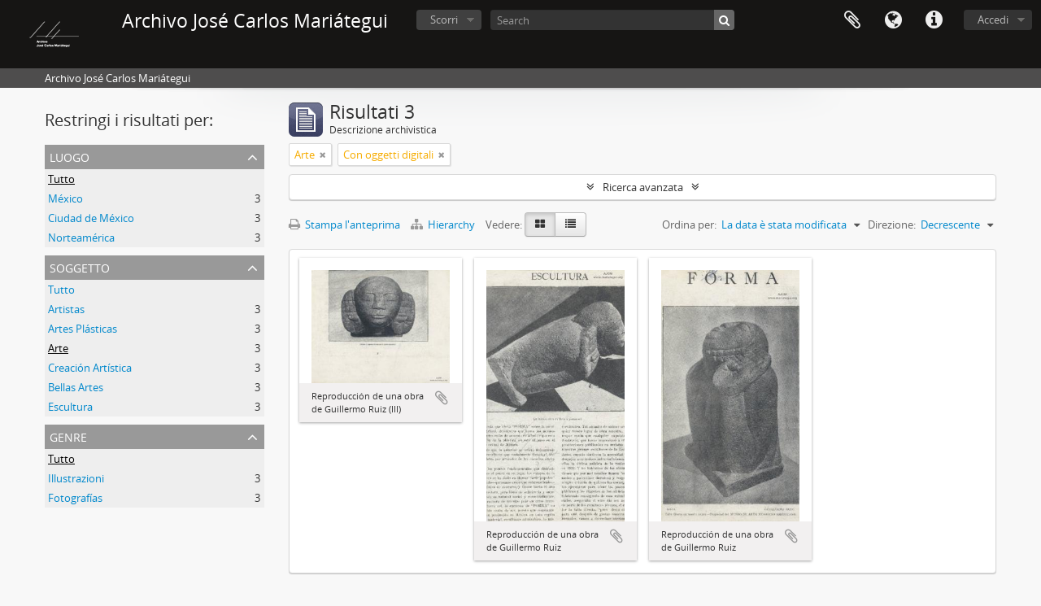

--- FILE ---
content_type: text/html; charset=utf-8
request_url: https://archivo.mariategui.org/index.php/informationobject/browse?sf_culture=it&subjects=4152&topLod=0&actorId=19070&eventTypeId=111&sort=lastUpdated&onlyMedia=1&sortDir=desc
body_size: 8199
content:
<!DOCTYPE html>
<html lang="it" dir="ltr">
  <head>
					<!-- Google Tag Manager -->
					<script>(function(w,d,s,l,i){w[l]=w[l]||[];w[l].push({'gtm.start':
					new Date().getTime(),event:'gtm.js'});var f=d.getElementsByTagName(s)[0],
					j=d.createElement(s),dl=l!='dataLayer'?'&l='+l:'';j.async=true;j.src=
					'https://www.googletagmanager.com/gtm.js?id='+i+dl;f.parentNode.insertBefore(j,f);
					})(window,document,'script','dataLayer','GTM-P4Q4GB7');</script>
<!-- End Google Tag Manager -->
        <meta http-equiv="Content-Type" content="text/html; charset=utf-8" />
<meta http-equiv="X-Ua-Compatible" content="IE=edge,chrome=1" />
    <meta name="title" content="Archivo José Carlos Mariátegui" />
<meta name="description" content="Archivo José Carlos Mariátegui" />
<meta name="viewport" content="initial-scale=1.0, user-scalable=no" />
    <title>Archivo José Carlos Mariátegui</title>
    <link rel="shortcut icon" href="/favicon.ico"/>
    <link href="/plugins/sfDrupalPlugin/vendor/drupal/misc/ui/ui.all.css" media="screen" rel="stylesheet" type="text/css" />
<link media="all" href="/plugins/arDominionPlugin/css/main.css" rel="stylesheet" type="text/css" />
            <script src="/vendor/jquery.js" type="text/javascript"></script>
<script src="/plugins/sfDrupalPlugin/vendor/drupal/misc/drupal.js" type="text/javascript"></script>
<script src="/vendor/yui/yahoo-dom-event/yahoo-dom-event.js" type="text/javascript"></script>
<script src="/vendor/yui/element/element-min.js" type="text/javascript"></script>
<script src="/vendor/yui/button/button-min.js" type="text/javascript"></script>
<script src="/vendor/yui/container/container_core-min.js" type="text/javascript"></script>
<script src="/vendor/yui/menu/menu-min.js" type="text/javascript"></script>
<script src="/vendor/modernizr.js" type="text/javascript"></script>
<script src="/vendor/jquery-ui.js" type="text/javascript"></script>
<script src="/vendor/jquery.ui.resizable.min.js" type="text/javascript"></script>
<script src="/vendor/jquery.expander.js" type="text/javascript"></script>
<script src="/vendor/jquery.masonry.js" type="text/javascript"></script>
<script src="/vendor/jquery.imagesloaded.js" type="text/javascript"></script>
<script src="/vendor/bootstrap/js/bootstrap.js" type="text/javascript"></script>
<script src="/vendor/URI.js" type="text/javascript"></script>
<script src="/vendor/meetselva/attrchange.js" type="text/javascript"></script>
<script src="/js/qubit.js" type="text/javascript"></script>
<script src="/js/treeView.js" type="text/javascript"></script>
<script src="/js/clipboard.js" type="text/javascript"></script>
<script src="/plugins/sfDrupalPlugin/vendor/drupal/misc/jquery.once.js" type="text/javascript"></script>
<script src="/plugins/sfDrupalPlugin/vendor/drupal/misc/ui/ui.datepicker.js" type="text/javascript"></script>
<script src="/vendor/yui/connection/connection-min.js" type="text/javascript"></script>
<script src="/vendor/yui/datasource/datasource-min.js" type="text/javascript"></script>
<script src="/vendor/yui/autocomplete/autocomplete-min.js" type="text/javascript"></script>
<script src="/js/autocomplete.js" type="text/javascript"></script>
<script src="/js/dominion.js" type="text/javascript"></script>
  <script type="text/javascript">
//<![CDATA[
jQuery.extend(Qubit, {"relativeUrlRoot":""});
//]]>
</script></head>
  <body class="yui-skin-sam informationobject browse">
					<!-- Google Tag Manager (noscript) -->
					<noscript><iframe src="https://www.googletagmanager.com/ns.html?id=GTM-P4Q4GB7"
					height="0" width="0" style="display:none;visibility:hidden"></iframe></noscript>
					<!-- End Google Tag Manager (noscript) -->

    
    


<header id="top-bar">

      <a id="logo" rel="home" href="/index.php/" title=""><img alt="AtoM" src="/images/logo.png" /></a>  
      <h1 id="site-name">
      <a rel="home" title="Pagina iniziale" href="/index.php/"><span>Archivo José Carlos Mariátegui</span></a>    </h1>
  
  <nav>

    
  <div id="user-menu">
    <button class="top-item top-dropdown" data-toggle="dropdown" data-target="#"
      aria-expanded="false">
        Accedi    </button>

    <div class="top-dropdown-container">

      <div class="top-dropdown-arrow">
        <div class="arrow"></div>
      </div>

      <div class="top-dropdown-header">
        <h2>Hai un account?</h2>
      </div>

      <div class="top-dropdown-body">

        <form action="/index.php/user/login" method="post">
          <input type="hidden" name="next" value="https://archivo.mariategui.org/index.php/informationobject/browse?sf_culture=it&amp;subjects=4152&amp;topLod=0&amp;actorId=19070&amp;eventTypeId=111&amp;sort=lastUpdated&amp;onlyMedia=1&amp;sortDir=desc" id="next" />
          <div class="form-item form-item-email">
  <label for="email">Email <span class="form-required" title="This field is required.">*</span></label>
  <input type="text" name="email" id="email" />
  
</div>

          <div class="form-item form-item-password">
  <label for="password">Password <span class="form-required" title="This field is required.">*</span></label>
  <input type="password" name="password" autocomplete="off" id="password" />
  
</div>

          <button type="submit">Accedi</button>

        </form>

      </div>

      <div class="top-dropdown-bottom"></div>

    </div>
  </div>


    <div id="quick-links-menu" data-toggle="tooltip" data-title="Collegamenti veloci">

  <button class="top-item" data-toggle="dropdown" data-target="#" aria-expanded="false">Collegamenti veloci</button>

  <div class="top-dropdown-container">

    <div class="top-dropdown-arrow">
      <div class="arrow"></div>
    </div>

    <div class="top-dropdown-header">
      <h2>Collegamenti veloci</h2>
    </div>

    <div class="top-dropdown-body">
      <ul>
                              <li><a href="/index.php/" title="Pagina iniziale">Pagina iniziale</a></li>
                                        <li><a href="/index.php/about" title="Riguardo">Riguardo</a></li>
                                        <li><a href="http://bibliografia.mariategui.org" title="Biblioteca">Biblioteca</a></li>
                                        <li><a href="http://docs.accesstomemory.org/" title="Aiuto">Aiuto</a></li>
                                                                                              <li><a href="/index.php/privacy" title="Privacy Policy">Privacy Policy</a></li>
                        </ul>
    </div>

    <div class="top-dropdown-bottom"></div>

  </div>

</div>

          <div id="language-menu" data-toggle="tooltip" data-title="Lingua">

  <button class="top-item" data-toggle="dropdown" data-target="#" aria-expanded="false">Lingua</button>

  <div class="top-dropdown-container">

    <div class="top-dropdown-arrow">
      <div class="arrow"></div>
    </div>

    <div class="top-dropdown-header">
      <h2>Lingua</h2>
    </div>

    <div class="top-dropdown-body">
      <ul>
                  <li>
            <a href="/index.php/informationobject/browse?sf_culture=en&amp;subjects=4152&amp;topLod=0&amp;actorId=19070&amp;eventTypeId=111&amp;sort=lastUpdated&amp;onlyMedia=1&amp;sortDir=desc" title="English">English</a>          </li>
                  <li>
            <a href="/index.php/informationobject/browse?sf_culture=es&amp;subjects=4152&amp;topLod=0&amp;actorId=19070&amp;eventTypeId=111&amp;sort=lastUpdated&amp;onlyMedia=1&amp;sortDir=desc" title="español">español</a>          </li>
              </ul>
    </div>

    <div class="top-dropdown-bottom"></div>

  </div>

</div>
    
    <div id="clipboard-menu" data-toggle="tooltip" data-title="Area di lavoro" data-clipboard-status-url="/index.php/user/clipboardStatus" data-alert-message="Nota: gli oggetti nell'area di lavoro che sono stati deselezionati in questa pagina verranno rimossi dall'area di lavoro quando la pagina verrà aggiornata. Potete ri-selezionarli ora o ricaricare la pagina per rimouoverli completamente. Anche se si usano i pulsanti per ordinare o per vedere l'anteprima di stampa, la pagina verrà ricaricata, così che tutto ciò che è al momento deselezionato verrà perso!">

  <button class="top-item" data-toggle="dropdown" data-target="#" aria-expanded="false">
    Area di lavoro  </button>

  <div class="top-dropdown-container">

    <div class="top-dropdown-arrow">
      <div class="arrow"></div>
    </div>

    <div class="top-dropdown-header">
      <h2>Area di lavoro</h2>
      <span id="count-block" data-information-object-label="Descrizione archivistica" data-actor-object-label="Record d'autorità" data-repository-object-label="Istituzione archivistica"></span>
    </div>

    <div class="top-dropdown-body">
      <ul>
        <li class="leaf" id="node_clearClipboard"><a href="/index.php/user/clipboardClear" title="Clear all selections">Clear all selections</a></li><li class="leaf" id="node_goToClipboard"><a href="/index.php/user/clipboard" title="Go to clipboard">Go to clipboard</a></li><li class="leaf" id="node_loadClipboard"><a href="/index.php/user/clipboardLoad" title="Load clipboard">Load clipboard</a></li><li class="leaf" id="node_saveClipboard"><a href="/index.php/user/clipboardSave" title="Save clipboard">Save clipboard</a></li>      </ul>
    </div>

    <div class="top-dropdown-bottom"></div>

  </div>

</div>

    
  </nav>

  <div id="search-bar">

    <div id="browse-menu">

  <button class="top-item top-dropdown" data-toggle="dropdown" data-target="#" aria-expanded="false">Scorri</button>

  <div class="top-dropdown-container top-dropdown-container-right">

    <div class="top-dropdown-arrow">
      <div class="arrow"></div>
    </div>

    <div class="top-dropdown-header">
      <h2>Scorri</h2>
    </div>

    <div class="top-dropdown-body">
      <ul>
        <li class="active leaf" id="node_browseInformationObjects"><a href="/index.php/informationobject/browse" title="Descrizioni archivistiche">Descrizioni archivistiche</a></li><li class="leaf" id="node_browseActors"><a href="/index.php/actor/browse" title="Record d&#039;autorità">Record d&#039;autorità</a></li><li class="leaf" id="node_browseRepositories"><a href="/index.php/repository/browse" title="Istituzione archivistica">Istituzione archivistica</a></li><li class="leaf" id="node_browseFunctions"><a href="/index.php/function/browse" title="Funzioni">Funzioni</a></li><li class="leaf" id="node_browseSubjects"><a href="/index.php/taxonomy/index/id/35" title="Soggetti">Soggetti</a></li><li class="leaf" id="node_browsePlaces"><a href="/index.php/taxonomy/index/id/42" title="Luoghi">Luoghi</a></li><li class="leaf" id="node_browseDigitalObjects"><a href="/index.php/informationobject/browse?view=card&amp;onlyMedia=1&amp;topLod=0" title="Oggetti digitali">Oggetti digitali</a></li>      </ul>
    </div>

    <div class="top-dropdown-bottom"></div>

  </div>

</div>

    <div id="search-form-wrapper" role="search">

  <h2>Cerca</h2>

  <form action="/index.php/informationobject/browse" data-autocomplete="/index.php/search/autocomplete" autocomplete="off">

    <input type="hidden" name="topLod" value="0"/>
    <input type="hidden" name="sort" value="relevance"/>

          <input type="text" name="query" value="" placeholder="Search"/>
    
    <button><span>Cerca</span></button>

    <div id="search-realm" class="search-popover">

      
        <div>
          <label>
                          <input name="repos" type="radio" value checked="checked" data-placeholder="Cerca">
                        Ricerca globale          </label>
        </div>

        
        
      
      <div class="search-realm-advanced">
        <a href="/index.php/informationobject/browse?showAdvanced=1&topLod=0">
          Ricerca avanzata&nbsp;&raquo;
        </a>
      </div>

    </div>

  </form>

</div>

  </div>

  
</header>

  <div id="site-slogan">
    <div class="container">
      <div class="row">
        <div class="span12">
          <span>Archivo José Carlos Mariátegui</span>
        </div>
      </div>
    </div>
  </div>

    
    <div id="wrapper" class="container" role="main">

      
        
      <div class="row">

        <div class="span3">

          <div id="sidebar">

            
    <section id="facets">

      <div class="visible-phone facets-header">
        <a class="x-btn btn-wide">
          <i class="fa fa-filter"></i>
          Filtri        </a>
      </div>

      <div class="content">

        
        <h2>Restringi i risultati per:</h2>

        
        
                          
        
        
        
<section class="facet ">
  <div class="facet-header">
    <h3><a href="#" aria-expanded="">Luogo</a></h3>
  </div>

  <div class="facet-body" id="#facet-places">
    <ul>

      
              <li class="active">
          <a title="Tutto" href="/index.php/informationobject/browse?sf_culture=it&amp;subjects=4152&amp;topLod=0&amp;actorId=19070&amp;eventTypeId=111&amp;sort=lastUpdated&amp;onlyMedia=1&amp;sortDir=desc">Tutto</a>        </li>
      
              
        <li >
          <a title="México" href="/index.php/informationobject/browse?places=2534&amp;sf_culture=it&amp;subjects=4152&amp;topLod=0&amp;actorId=19070&amp;eventTypeId=111&amp;sort=lastUpdated&amp;onlyMedia=1&amp;sortDir=desc">México<span>, 3 risultati</span></a>          <span class="facet-count" aria-hidden="true">3</span>
        </li>
              
        <li >
          <a title="Ciudad de México" href="/index.php/informationobject/browse?places=2713&amp;sf_culture=it&amp;subjects=4152&amp;topLod=0&amp;actorId=19070&amp;eventTypeId=111&amp;sort=lastUpdated&amp;onlyMedia=1&amp;sortDir=desc">Ciudad de México<span>, 3 risultati</span></a>          <span class="facet-count" aria-hidden="true">3</span>
        </li>
              
        <li >
          <a title="Norteamérica" href="/index.php/informationobject/browse?places=17790&amp;sf_culture=it&amp;subjects=4152&amp;topLod=0&amp;actorId=19070&amp;eventTypeId=111&amp;sort=lastUpdated&amp;onlyMedia=1&amp;sortDir=desc">Norteamérica<span>, 3 risultati</span></a>          <span class="facet-count" aria-hidden="true">3</span>
        </li>
      
    </ul>
  </div>
</section>

        
<section class="facet open">
  <div class="facet-header">
    <h3><a href="#" aria-expanded="1">Soggetto</a></h3>
  </div>

  <div class="facet-body" id="#facet-subjects">
    <ul>

      
              <li >
          <a title="Tutto" href="/index.php/informationobject/browse?sf_culture=it&amp;topLod=0&amp;actorId=19070&amp;eventTypeId=111&amp;sort=lastUpdated&amp;onlyMedia=1&amp;sortDir=desc">Tutto</a>        </li>
      
              
        <li >
          <a title="Artistas" href="/index.php/informationobject/browse?subjects=3189&amp;sf_culture=it&amp;topLod=0&amp;actorId=19070&amp;eventTypeId=111&amp;sort=lastUpdated&amp;onlyMedia=1&amp;sortDir=desc">Artistas<span>, 3 risultati</span></a>          <span class="facet-count" aria-hidden="true">3</span>
        </li>
              
        <li >
          <a title="Artes Plásticas" href="/index.php/informationobject/browse?subjects=3204&amp;sf_culture=it&amp;topLod=0&amp;actorId=19070&amp;eventTypeId=111&amp;sort=lastUpdated&amp;onlyMedia=1&amp;sortDir=desc">Artes Plásticas<span>, 3 risultati</span></a>          <span class="facet-count" aria-hidden="true">3</span>
        </li>
              
        <li class="active">
          <a title="Arte" href="/index.php/informationobject/browse?subjects=4152&amp;sf_culture=it&amp;topLod=0&amp;actorId=19070&amp;eventTypeId=111&amp;sort=lastUpdated&amp;onlyMedia=1&amp;sortDir=desc">Arte<span>, 3 risultati</span></a>          <span class="facet-count" aria-hidden="true">3</span>
        </li>
              
        <li >
          <a title="Creación Artística" href="/index.php/informationobject/browse?subjects=7905&amp;sf_culture=it&amp;topLod=0&amp;actorId=19070&amp;eventTypeId=111&amp;sort=lastUpdated&amp;onlyMedia=1&amp;sortDir=desc">Creación Artística<span>, 3 risultati</span></a>          <span class="facet-count" aria-hidden="true">3</span>
        </li>
              
        <li >
          <a title="Bellas Artes" href="/index.php/informationobject/browse?subjects=19687&amp;sf_culture=it&amp;topLod=0&amp;actorId=19070&amp;eventTypeId=111&amp;sort=lastUpdated&amp;onlyMedia=1&amp;sortDir=desc">Bellas Artes<span>, 3 risultati</span></a>          <span class="facet-count" aria-hidden="true">3</span>
        </li>
              
        <li >
          <a title="Escultura" href="/index.php/informationobject/browse?subjects=40733&amp;sf_culture=it&amp;topLod=0&amp;actorId=19070&amp;eventTypeId=111&amp;sort=lastUpdated&amp;onlyMedia=1&amp;sortDir=desc">Escultura<span>, 3 risultati</span></a>          <span class="facet-count" aria-hidden="true">3</span>
        </li>
      
    </ul>
  </div>
</section>

        
<section class="facet ">
  <div class="facet-header">
    <h3><a href="#" aria-expanded="">Genre</a></h3>
  </div>

  <div class="facet-body" id="#facet-genres">
    <ul>

      
              <li class="active">
          <a title="Tutto" href="/index.php/informationobject/browse?sf_culture=it&amp;subjects=4152&amp;topLod=0&amp;actorId=19070&amp;eventTypeId=111&amp;sort=lastUpdated&amp;onlyMedia=1&amp;sortDir=desc">Tutto</a>        </li>
      
              
        <li >
          <a title="Illustrazioni" href="/index.php/informationobject/browse?genres=389&amp;sf_culture=it&amp;subjects=4152&amp;topLod=0&amp;actorId=19070&amp;eventTypeId=111&amp;sort=lastUpdated&amp;onlyMedia=1&amp;sortDir=desc">Illustrazioni<span>, 3 risultati</span></a>          <span class="facet-count" aria-hidden="true">3</span>
        </li>
              
        <li >
          <a title="Fotografías" href="/index.php/informationobject/browse?genres=29424&amp;sf_culture=it&amp;subjects=4152&amp;topLod=0&amp;actorId=19070&amp;eventTypeId=111&amp;sort=lastUpdated&amp;onlyMedia=1&amp;sortDir=desc">Fotografías<span>, 3 risultati</span></a>          <span class="facet-count" aria-hidden="true">3</span>
        </li>
      
    </ul>
  </div>
</section>

        
        
      </div>

    </section>

  
          </div>

        </div>

        <div class="span9">

          <div id="main-column">

              
  <div class="multiline-header">
    <img alt="" src="/images/icons-large/icon-archival.png" />    <h1 aria-describedby="results-label">
              Risultati 3          </h1>
    <span class="sub" id="results-label">Descrizione archivistica</span>
  </div>

            
  <section class="header-options">

    
                  <span class="search-filter">
      Arte    <a href="/index.php/informationobject/browse?sf_culture=it&topLod=0&actorId=19070&eventTypeId=111&sort=lastUpdated&onlyMedia=1&sortDir=desc" class="remove-filter"><i class="fa fa-times"></i></a>
</span>
        <span class="search-filter">
      Con oggetti digitali    <a href="/index.php/informationobject/browse?sf_culture=it&subjects=4152&topLod=0&actorId=19070&eventTypeId=111&sort=lastUpdated&sortDir=desc" class="remove-filter"><i class="fa fa-times"></i></a>
</span>
        
  </section>


            
  <section class="advanced-search-section">

  <a href="#" class="advanced-search-toggle " aria-expanded="false">Ricerca avanzata</a>

  <div class="advanced-search animateNicely" style="display: none;">

    <form name="advanced-search-form" method="get" action="/index.php/informationobject/browse">
              <input type="hidden" name="subjects" value="4152"/>
              <input type="hidden" name="actorId" value="19070"/>
              <input type="hidden" name="eventTypeId" value="111"/>
              <input type="hidden" name="sort" value="lastUpdated"/>
      
      <p>Cerca le descrizioni che contengono:</p>

      <div class="criteria">

        
          
        
        
        <div class="criterion">

          <select class="boolean" name="so0">
            <option value="and">e</option>
            <option value="or">o</option>
            <option value="not">non</option>
          </select>

          <input class="query" type="text" placeholder="Cerca" name="sq0"/>

          <span>in</span>

          <select class="field" name="sf0">
            <option value="">Qualunque campo</option>
            <option value="title">Titolo</option>
                          <option value="archivalHistory">Storia archivistica</option>
                        <option value="scopeAndContent">Ambito e contenuto</option>
            <option value="extentAndMedium">Consistenza e supporto</option>
            <option value="subject">Punti d'accesso per soggetto</option>
            <option value="name">Punti d'accesso per nome</option>
            <option value="place">Punti d'accesso per luogo</option>
            <option value="genre">Punti d'accesso relativi al genere</option>
            <option value="identifier">Codice identificativo</option>
            <option value="referenceCode">Codice di riferimento</option>
            <option value="digitalObjectTranscript">Testo di oggetto digitale</option>
            <option value="findingAidTranscript">Testo dello strumento di ricerca</option>
            <option value="creator">Soggetto produttore</option>
            <option value="allExceptFindingAidTranscript">Qualunque campo, ad eccezione del testo dello strumento di ricerca</option>
          </select>

          <a href="#" class="delete-criterion"><i class="fa fa-times"></i></a>

        </div>

        <div class="add-new-criteria">
          <div class="btn-group">
            <a class="btn dropdown-toggle" data-toggle="dropdown" href="#">
              Aggiungi nuovi criteri<span class="caret"></span>
            </a>
            <ul class="dropdown-menu">
              <li><a href="#" id="add-criterion-and">E</a></li>
              <li><a href="#" id="add-criterion-or">o</a></li>
              <li><a href="#" id="add-criterion-not">Non</a></li>
            </ul>
          </div>
        </div>

      </div>

      <p>Limita i risultati a:</p>

      <div class="criteria">

                  <div class="filter-row">
            <div class="filter">
              <div class="form-item form-item-repos">
  <label for="repos">Istituto conservatore</label>
  <select name="repos" id="repos">
<option value="" selected="selected"></option>
<option value="430">Archivo José Carlos Mariátegui</option>
<option value="69957">Deposito Juan Fanning</option>
<option value="69113">Filmoteca PUCP</option>
</select>
  
</div>
            </div>
          </div>
        
        <div class="filter-row">
          <div class="filter">
            <label for="collection">Descrizione al livello più alto</label>            <select name="collection" class="form-autocomplete" id="collection">

</select>            <input class="list" type="hidden" value="/index.php/informationobject/autocomplete?parent=1&filterDrafts=1"/>
          </div>
        </div>

      </div>

      <p>Filtra i risultati per:</p>

      <div class="criteria">

        <div class="filter-row triple">

          <div class="filter-left">
            <div class="form-item form-item-levels">
  <label for="levels">Livello di descrizione</label>
  <select name="levels" id="levels">
<option value="" selected="selected"></option>
<option value="2583">File</option>
<option value="221">Fondo</option>
<option value="603">Unità documentaria</option>
<option value="284">Parte</option>
<option value="223">Raccolta</option>
<option value="224">Serie</option>
<option value="225">Sottoserie</option>
<option value="222">Sub-fondo</option>
<option value="226">Unità archivistica</option>
<option value="227">Unità documentaria</option>
</select>
  
</div>
          </div>

          <div class="filter-center">
            <div class="form-item form-item-onlyMedia">
  <label for="onlyMedia">Oggetto digitale disponibile</label>
  <select name="onlyMedia" id="onlyMedia">
<option value=""></option>
<option value="1" selected="selected">Sì</option>
<option value="0">No</option>
</select>
  
</div>
          </div>

          <div class="filter-right">
            <div class="form-item form-item-findingAidStatus">
  <label for="findingAidStatus">Strumento di ricerca</label>
  <select name="findingAidStatus" id="findingAidStatus">
<option value="" selected="selected"></option>
<option value="yes">Sì</option>
<option value="no">No</option>
<option value="generated">Crea</option>
<option value="uploaded">Caricato</option>
</select>
  
</div>
          </div>

        </div>

                
                  <div class="filter-row">

                          <div class="filter-left">
                <div class="form-item form-item-copyrightStatus">
  <label for="copyrightStatus">Stato del copyright</label>
  <select name="copyrightStatus" id="copyrightStatus">
<option value="" selected="selected"></option>
<option value="336">Dominio pubblico</option>
<option value="337">Sconosciuto</option>
<option value="335">Soggetto a copyright</option>
</select>
  
</div>
              </div>
            
                          <div class="filter-right">
                <div class="form-item form-item-materialType">
  <label for="materialType">Tipologia di materiale (GMD)</label>
  <select name="materialType" id="materialType">
<option value="" selected="selected"></option>
<option value="261">Disegno architettonico</option>
<option value="269">Disegno tecnico</option>
<option value="267">Documentazione filatelica</option>
<option value="270">Documentazione testuale</option>
<option value="264">Immagini in movimento</option>
<option value="262">Materiale cartografico</option>
<option value="263">Materiale grafico</option>
<option value="265">Molteplici tipologie</option>
<option value="266">Oggetto</option>
<option value="268">Registrazione sonora</option>
</select>
  
</div>
              </div>
            
          </div>
        
        <div class="filter-row">

          <div class="lod-filter">
            <label>
              <input type="radio" name="topLod" value="1" >
              Descrizioni al livello più alto            </label>
            <label>
              <input type="radio" name="topLod" value="0" checked>
              Tutte le descrizioni            </label>
          </div>

        </div>

      </div>

      <p>Filtra per intervallo cronologico:</p>

      <div class="criteria">

        <div class="filter-row">

          <div class="start-date">
            <div class="form-item form-item-startDate">
  <label for="startDate">Inizio</label>
  <input placeholder="YYYY-MM-DD" type="text" name="startDate" id="startDate" />
  
</div>
          </div>

          <div class="end-date">
            <div class="form-item form-item-endDate">
  <label for="endDate">Fine</label>
  <input placeholder="YYYY-MM-DD" type="text" name="endDate" id="endDate" />
  
</div>
          </div>

          <div class="date-type">
            <label>
              <input type="radio" name="rangeType" value="inclusive" checked>
              Sovrapposizione            </label>
            <label>
              <input type="radio" name="rangeType" value="exact" >
              Esatto            </label>
          </div>

          <a href="#" class="date-range-help-icon" aria-expanded="false"><i class="fa fa-question-circle"></i></a>

        </div>

        <div class="alert alert-info date-range-help animateNicely">
          Usare queste opzioni per specificare come verranno resi i risultati relativi all'arco temporale. "Exact" significa che verranno restituite le descrizioni le cui date iniziali e finali cadono all'interno dell'arco temporale inserito. "Overalapping" significa che verrà restituita ogni descrizione la cui data iniziale o finale tocca o si sovrappone  alla data inserita.        </div>

      </div>

      <section class="actions">
        <input type="submit" class="c-btn c-btn-submit" value="Cerca"/>
        <input type="button" class="reset c-btn c-btn-delete" value="Reimposta"/>
      </section>

    </form>

  </div>

</section>

  
    <section class="browse-options">
      <a  href="/index.php/informationobject/browse?sf_culture=it&subjects=4152&topLod=0&actorId=19070&eventTypeId=111&sort=lastUpdated&onlyMedia=1&sortDir=desc&media=print">
  <i class="fa fa-print"></i>
  Stampa l'anteprima</a>

              <a href="/index.php/browse/hierarchy">
          <i class="fa fa-sitemap"></i>
          Hierarchy
        </a>
      
      
      <span>
        <span class="view-header-label">Vedere:</span>

<div class="btn-group">
  <a class="btn fa fa-th-large active" href="/index.php/informationobject/browse?view=card&amp;sf_culture=it&amp;subjects=4152&amp;topLod=0&amp;actorId=19070&amp;eventTypeId=111&amp;sort=lastUpdated&amp;onlyMedia=1&amp;sortDir=desc" title=" "> </a>
  <a class="btn fa fa-list " href="/index.php/informationobject/browse?view=table&amp;sf_culture=it&amp;subjects=4152&amp;topLod=0&amp;actorId=19070&amp;eventTypeId=111&amp;sort=lastUpdated&amp;onlyMedia=1&amp;sortDir=desc" title=" "> </a></div>
      </span>

      <div class="pickers">
        <div id="sort-header">
  <div class="sort-options">

    <label>Ordina per:</label>

    <div class="dropdown">

      <div class="dropdown-selected">
                                  <span>La data è stata modificata</span>
                  
      </div>

      <ul class="dropdown-options">

        <span class="pointer"></span>

                  <li>
                        <a href="/index.php/informationobject/browse?sort=alphabetic&sf_culture=it&subjects=4152&topLod=0&actorId=19070&eventTypeId=111&onlyMedia=1&sortDir=desc" data-order="alphabetic">
              <span>Titolo</span>
            </a>
          </li>
                  <li>
                        <a href="/index.php/informationobject/browse?sort=relevance&sf_culture=it&subjects=4152&topLod=0&actorId=19070&eventTypeId=111&onlyMedia=1&sortDir=desc" data-order="relevance">
              <span>Rilevanza</span>
            </a>
          </li>
                  <li>
                        <a href="/index.php/informationobject/browse?sort=identifier&sf_culture=it&subjects=4152&topLod=0&actorId=19070&eventTypeId=111&onlyMedia=1&sortDir=desc" data-order="identifier">
              <span>Codice identificativo</span>
            </a>
          </li>
                  <li>
                        <a href="/index.php/informationobject/browse?sort=referenceCode&sf_culture=it&subjects=4152&topLod=0&actorId=19070&eventTypeId=111&onlyMedia=1&sortDir=desc" data-order="referenceCode">
              <span>Codice di riferimento</span>
            </a>
          </li>
                  <li>
                        <a href="/index.php/informationobject/browse?sort=startDate&sf_culture=it&subjects=4152&topLod=0&actorId=19070&eventTypeId=111&onlyMedia=1&sortDir=desc" data-order="startDate">
              <span>Data iniziale</span>
            </a>
          </li>
                  <li>
                        <a href="/index.php/informationobject/browse?sort=endDate&sf_culture=it&subjects=4152&topLod=0&actorId=19070&eventTypeId=111&onlyMedia=1&sortDir=desc" data-order="endDate">
              <span>Data finale</span>
            </a>
          </li>
              </ul>
    </div>
  </div>
</div>

<div id="sort-header">
  <div class="sort-options">

    <label>Direzione:</label>

    <div class="dropdown">

      <div class="dropdown-selected">
                                  <span>Decrescente</span>
                  
      </div>

      <ul class="dropdown-options">

        <span class="pointer"></span>

                  <li>
                        <a href="/index.php/informationobject/browse?sortDir=asc&sf_culture=it&subjects=4152&topLod=0&actorId=19070&eventTypeId=111&sort=lastUpdated&onlyMedia=1" data-order="asc">
              <span>Crescente</span>
            </a>
          </li>
              </ul>
    </div>
  </div>
</div>
      </div>
    </section>

    <div id="content" class="browse-content">
      
              
<section class="masonry browse-masonry">

          
          <div class="brick">
    
      <a href="/index.php/reproduccion-de-una-obra-de-guillermo-ruiz-iii">
        
          <a href="/index.php/reproduccion-de-una-obra-de-guillermo-ruiz-iii" title=""><img alt="Reproducción de una obra de Guillermo Ruiz (III)" src="/uploads/r/archivo-jose-carlos-mariategui/b/3/5/b350b4293d2f9d4914729fdcb4d6818dc0c52aac07d7e030af8fed8b651f3895/PE_PEAJCM_SEA-F-01-05-03-INU-0123_142.jpg" /></a>
              </a>

      <div class="bottom">
        <button class="clipboard repository-or-digital-obj-browse"
  data-clipboard-url="/index.php/user/clipboardToggleSlug"
  data-clipboard-slug="reproduccion-de-una-obra-de-guillermo-ruiz-iii"
  data-toggle="tooltip"  data-title="Aggiungi all&#039;area di lavoro"
  data-alt-title="Rimuovi dall&#039;area di lavoro">
  Aggiungi all&#039;area di lavoro</button>
Reproducción de una obra de Guillermo Ruiz (III)      </div>
    </div>
          
          <div class="brick">
    
      <a href="/index.php/reproduccion-de-una-obra-de-guillermo-ruiz-1">
        
          <a href="/index.php/reproduccion-de-una-obra-de-guillermo-ruiz-1" title=""><img alt="Reproducción de una obra de Guillermo Ruiz" src="/uploads/r/archivo-jose-carlos-mariategui/1/7/4/1748f548fe8fd89a8566de10c7a6aae5bd6b25636429bad4b7bcc657af536a79/PE_PEAJCM_SEA-F-01-05-03-INU-0122_142.jpg" /></a>
              </a>

      <div class="bottom">
        <button class="clipboard repository-or-digital-obj-browse"
  data-clipboard-url="/index.php/user/clipboardToggleSlug"
  data-clipboard-slug="reproduccion-de-una-obra-de-guillermo-ruiz-1"
  data-toggle="tooltip"  data-title="Aggiungi all&#039;area di lavoro"
  data-alt-title="Rimuovi dall&#039;area di lavoro">
  Aggiungi all&#039;area di lavoro</button>
Reproducción de una obra de Guillermo Ruiz      </div>
    </div>
          
          <div class="brick">
    
      <a href="/index.php/reproduccion-de-una-obra-de-guillermo-ruiz">
        
          <a href="/index.php/reproduccion-de-una-obra-de-guillermo-ruiz" title=""><img alt="Reproducción de una obra de Guillermo Ruiz" src="/uploads/r/archivo-jose-carlos-mariategui/5/b/2/5b21e451a7e91428360d3de67047d57d313f3a1fc80b28216ff11b6293d3c58d/PE_PEAJCM_SEA-F-01-05-03-INU-0121_142.jpg" /></a>
              </a>

      <div class="bottom">
        <button class="clipboard repository-or-digital-obj-browse"
  data-clipboard-url="/index.php/user/clipboardToggleSlug"
  data-clipboard-slug="reproduccion-de-una-obra-de-guillermo-ruiz"
  data-toggle="tooltip"  data-title="Aggiungi all&#039;area di lavoro"
  data-alt-title="Rimuovi dall&#039;area di lavoro">
  Aggiungi all&#039;area di lavoro</button>
Reproducción de una obra de Guillermo Ruiz      </div>
    </div>
  
</section>
          </div>

  

                  
          </div>

        </div>

      </div>

    </div>

    
    <footer>

  
  
  <div id="print-date">
    Stampato: 2026-01-14  </div>

<!-- Google tag (GA4) -->
<script async src="https://www.googletagmanager.com/gtag/js?id=G-LPZ6G0R4E1"></script>
<script>
  window.dataLayer = window.dataLayer || [];
  function gtag(){dataLayer.push(arguments);}
  gtag('js', new Date());
  gtag('config', 'G-LPZ6G0R4E1');
</script>

</footer>


  </body>
</html>
